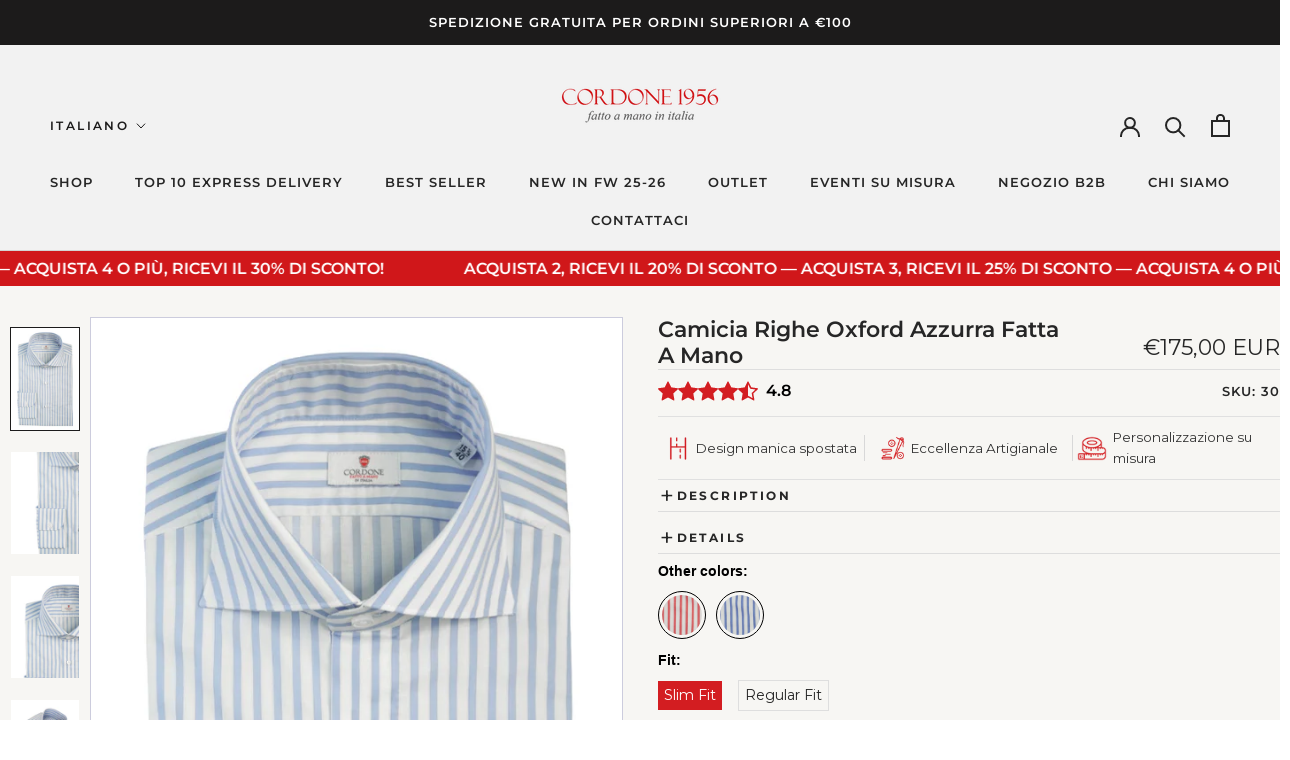

--- FILE ---
content_type: text/javascript
request_url: https://cordone1956.com/cdn/shop/t/57/assets/custom.js?v=60688418337368733081765379945
body_size: 143
content:
document.addEventListener("variant:changed",function(event){var variant=event.detail.variant;console.log("variant",variant)}),console.log("Pad Creative custom JS in main-product.liquid 2212051308");let shtTpBtns=[];window.onload=event=>{shtTpBtns=document.querySelectorAll('input[name="properties[Shirt type]"],input[name="properties[Tipo della camicia]"]'),shtTpBtns.forEach(function(btn){btn.addEventListener("click",function(e){document.querySelectorAll(".custom.show").forEach(lnk=>{lnk.classList.remove("show")}),e.target.value=="Custom"&&document.querySelectorAll(".custom").forEach(lnk=>{lnk.classList.add("show")})})}),document.querySelectorAll(".size-guide a").forEach(link=>{link.addEventListener("click",e=>{e.preventDefault(),console.log("link",e);const popImg=e.target.href;createModal(popImg)})});//! THIS DOES NOT WORK: THE EVENT IS NOT ATTACHED TO THE BUTTON:
const addToCartBtnContainer=document.querySelector(".ProductForm__BuyButtons")||!1;addToCartBtnContainer&&addToCartBtnContainer.addEventListener("click",e=>{console.log("Add to cart container clicked",e,trackingFallback),dataLayer.push({ecommerce:null}),dataLayer.push(trackingFallback);const addToCart=e.target.querySelector('button[data-action="add-to-cart"]');console.log("Add to cart button",addToCart),addToCart.click()});//! ATTEMPTING TO ATTACH EVENT BASED ON PARENT MOUSEENTER. STILL CAN"T ATTACH CLICK EVENT DIRECTLY TO BUTTON...
};function createModal(popImg){console.log("popImg",popImg);const modal=document.createElement("div");modal.id="padModal";const close=document.createElement("span");close.innerHTML="X",close.addEventListener("click",function(){document.getElementById("padModal").remove()}),modal.append(close);const media=document.createElement("img");media.src=popImg,modal.append(media),document.body.prepend(modal)}jQuery(function($){console.log("Pad Dev jQuery Init",$().jquery),$(document).on("bcpo:add",function(e){console.log("Add to cart container clicked",e,trackingFallback),dataLayer.push({ecommerce:null}),dataLayer.push(trackingFallback)}),$(".ProductForm").on("change","input,select,textarea",function(){window.Klarna.OnsiteMessaging.refresh()})});
//# sourceMappingURL=/cdn/shop/t/57/assets/custom.js.map?v=60688418337368733081765379945


--- FILE ---
content_type: text/javascript; charset=utf-8
request_url: https://cordone1956.com/it/products/option-set-960724-text-3.js
body_size: 36
content:
{"id":14736457761100,"title":"_","handle":"option-set-960724-text-3","description":null,"published_at":"2025-02-28T14:36:46+00:00","created_at":"2025-02-28T14:36:45+00:00","vendor":"CORDONE1956","type":"","tags":["globo-product-options","nascondi-all","option-set-960724-text-3"],"price":500,"price_min":500,"price_max":500,"available":true,"price_varies":false,"compare_at_price":null,"compare_at_price_min":0,"compare_at_price_max":0,"compare_at_price_varies":false,"variants":[{"id":52068622565708,"title":"Text - Default Title","option1":"Text - Default Title","option2":null,"option3":null,"sku":null,"requires_shipping":true,"taxable":true,"featured_image":null,"available":true,"name":"_ - Text - Default Title","public_title":"Text - Default Title","options":["Text - Default Title"],"price":500,"weight":0,"compare_at_price":null,"inventory_management":null,"barcode":null,"requires_selling_plan":false,"selling_plan_allocations":[]}],"images":[],"featured_image":null,"options":[{"name":"Title","position":1,"values":["Text - Default Title"]}],"url":"\/it\/products\/option-set-960724-text-3","requires_selling_plan":false,"selling_plan_groups":[]}

--- FILE ---
content_type: text/javascript; charset=utf-8
request_url: https://cordone1956.com/it/products/option-set-960724-text-4.js
body_size: -547
content:
{"id":14736457793868,"title":".","handle":"option-set-960724-text-4","description":null,"published_at":"2025-09-26T17:23:31+01:00","created_at":"2025-02-28T14:36:47+00:00","vendor":"CORDONE1956","type":"","tags":["globo-product-options","nascondi-all","option-set-960724-text-4"],"price":500,"price_min":500,"price_max":500,"available":true,"price_varies":false,"compare_at_price":null,"compare_at_price_min":0,"compare_at_price_max":0,"compare_at_price_varies":false,"variants":[{"id":52068623319372,"title":"Text - Default Title","option1":"Text - Default Title","option2":null,"option3":null,"sku":null,"requires_shipping":true,"taxable":true,"featured_image":null,"available":true,"name":". - Text - Default Title","public_title":"Text - Default Title","options":["Text - Default Title"],"price":500,"weight":0,"compare_at_price":null,"inventory_management":null,"barcode":null,"requires_selling_plan":false,"selling_plan_allocations":[]}],"images":[],"featured_image":null,"options":[{"name":"Title","position":1,"values":["Text - Default Title"]}],"url":"\/it\/products\/option-set-960724-text-4","requires_selling_plan":false,"selling_plan_groups":[]}

--- FILE ---
content_type: text/javascript; charset=utf-8
request_url: https://cordone1956.com/it/products/option-set-960724-text-2.js
body_size: 49
content:
{"id":14736457728332,"title":"Monogram Letters","handle":"option-set-960724-text-2","description":null,"published_at":"2025-02-28T14:36:44+00:00","created_at":"2025-02-28T14:36:43+00:00","vendor":"CORDONE1956","type":"","tags":["globo-product-options","nascondi-all","option-set-960724-text-2"],"price":500,"price_min":500,"price_max":500,"available":true,"price_varies":false,"compare_at_price":null,"compare_at_price_min":0,"compare_at_price_max":0,"compare_at_price_varies":false,"variants":[{"id":52068622401868,"title":"Text - Default Title","option1":"Text - Default Title","option2":null,"option3":null,"sku":null,"requires_shipping":true,"taxable":true,"featured_image":null,"available":true,"name":"Monogram Letters - Text - Default Title","public_title":"Text - Default Title","options":["Text - Default Title"],"price":500,"weight":0,"compare_at_price":null,"inventory_management":null,"barcode":null,"requires_selling_plan":false,"selling_plan_allocations":[]}],"images":[],"featured_image":null,"options":[{"name":"Title","position":1,"values":["Text - Default Title"]}],"url":"\/it\/products\/option-set-960724-text-2","requires_selling_plan":false,"selling_plan_groups":[]}

--- FILE ---
content_type: text/javascript; charset=utf-8
request_url: https://cordone1956.com/it/products/option-set-960724-text-5.js
body_size: -520
content:
{"id":14736457990476,"title":"Monogram Letters","handle":"option-set-960724-text-5","description":null,"published_at":"2025-02-28T14:36:49+00:00","created_at":"2025-02-28T14:36:49+00:00","vendor":"CORDONE1956","type":"","tags":["globo-product-options","nascondi-all","option-set-960724-text-5"],"price":500,"price_min":500,"price_max":500,"available":true,"price_varies":false,"compare_at_price":null,"compare_at_price_min":0,"compare_at_price_max":0,"compare_at_price_varies":false,"variants":[{"id":52068623515980,"title":"Text - Default Title","option1":"Text - Default Title","option2":null,"option3":null,"sku":null,"requires_shipping":true,"taxable":true,"featured_image":null,"available":true,"name":"Monogram Letters - Text - Default Title","public_title":"Text - Default Title","options":["Text - Default Title"],"price":500,"weight":0,"compare_at_price":null,"inventory_management":null,"barcode":null,"requires_selling_plan":false,"selling_plan_allocations":[]}],"images":[],"featured_image":null,"options":[{"name":"Title","position":1,"values":["Text - Default Title"]}],"url":"\/it\/products\/option-set-960724-text-5","requires_selling_plan":false,"selling_plan_groups":[]}

--- FILE ---
content_type: application/javascript
request_url: https://jobo-quick-view.joboapps.com/script/908/jobo-qv-app28876.js
body_size: 10311
content:
var Jobo_qv = {}; Jobo_qv.ScriptMaker=function(e,t){ var a=document.createElement("script");a.type="text/javascript",a.src=e,""!=t&&(a.onload=t),document.getElementsByTagName("head")[0].appendChild(a)}; /*Product color swatch function */ function productColorSwatch(product){ jQuery.each(product.options, function(i, ele) { var isDefault = false; var color_name=''; var color_one =''; var color_two_one=''; var color_two_two=''; var clr_swa_ele_id; var color_swatch_template=''; if (Jobo_qv.jobo_setting.jqv_swatch_template==1){ color_swatch_template='jobo-clr-swh-template1'; }else if(Jobo_qv.jobo_setting.jqv_swatch_template==2){ color_swatch_template='jobo-clr-swh-template2'; }else{ color_swatch_template='jobo-clr-swh-template3'; } var color_swatch_option = '<div class="jobo-option jobo-option-colorswatch"><label class="jobo-lbl">'+ele.name+'</label><div class="jobo-option-inner">'; jQuery.each(ele.values, function(a, b) { if (b == "Default Title") { isDefault = true; } var value = b.replace(/"/g, '&quot;'); var value_b = value.replace(/'/g, '&apos;'); clr_swa_ele_id = value_b.replace(/\s+/g, ""); if (ele.name=='Color' || ele.name=='color' || ele.name=='Colour' || ele.name=='colour' || ele.name=='Colours' || ele.name=='colours' || ele.name=='Colors' || ele.name=='colors' ){ jQuery.each(Jobo_qv.jobo_product_swatch, function(pi, pd) { if (pd['product_id']==product.id){ if (pd['swatchoption']!=null) { jQuery.each(pd['swatchoption'], function(cls, color) { if (color['color_type']=='one_color' && color['color_value'].length==1 && color['color']==value_b){ color_name=color['color']; jQuery.each(color['color_value'], function(clco, clrcodeone){ color_one = clrcodeone; }); color_swatch_option +='<div class="jobo-radio jobo-radio--color"><input class="jobo-opt" id="'+product.id+'-'+ele.name+'-'+cls+'" name="'+product.id+'_'+ele.name+'" type="radio" value="'+value_b+'">'; color_swatch_option +='<label for="'+product.id+'-'+ele.name+'-'+cls+'" class="jobo-color '+color_swatch_template+'" style="background-color:'+color_one+'"></label><span class="jobo-color-tooltip" style="display:none">'+value_b+'</span></div>'; } else if(color['color_type']=='two_color' && color['color_value'].length==2 && color['color']==value_b){ color_name=color['color']; jQuery.each(color['color_value'], function(clct, clrcodetwo){ if (clct==0) { color_two_one= clrcodetwo; }else{ color_two_two=clrcodetwo; } }); color_swatch_option +='<div class="jobo-radio jobo-radio--color"><input class="jobo-opt" id="'+product.id+'-'+ele.name+'-'+cls+'" name="'+product.id+'_'+ele.name+'" type="radio" value="'+value_b+'">'; color_swatch_option +='<label for="'+product.id+'-'+ele.name+'-'+cls+'" class="jobo-color '+color_swatch_template+'" style="background-image:linear-gradient(0deg, '+color_two_two+' 50%, '+color_two_one+' 50%)"></label><span class="jobo-color-tooltip" style="display:none">'+value_b+'</span></div>'; } }); }else{ color_swatch_option += '<div class="jobo-radio"><input class="jobo-opt" id="'+ele.name+'-'+product.id+'-'+clr_swa_ele_id+'" name="'+ele.name+'-'+product.id+'" type="radio" value="'+value_b+'">'; color_swatch_option +='<label for="'+ele.name+'-'+product.id+'-'+clr_swa_ele_id+'">'+b+'</label></div>'; } } }); } else{ color_swatch_option += '<div class="jobo-radio"><input class="jobo-opt" id="'+ele.name+'-'+product.id+'-'+clr_swa_ele_id+'" name="'+ele.name+'-'+product.id+'" type="radio" value="'+value_b+'">'; color_swatch_option +='<label for="'+ele.name+'-'+product.id+'-'+clr_swa_ele_id+'">'+b+'</label></div>'; } }); color_swatch_option +='</div></div>'; jQuery("#jobo-options").append(color_swatch_option); if (isDefault==true) { jQuery("#"+ele.name+'-'+product.id+'-'+clr_swa_ele_id).prop( "checked", true ); jQuery("#"+ele.name+'-'+product.id+'-'+clr_swa_ele_id).parent().parent().parent().hide(); } }); colorSwatchTooltip(); } function colorSwatchTooltip(){ jQuery("#jobo-options").find(".jobo-radio--color" ).on('mouseenter', function() { jQuery(this).children('span').css({ "display": "block" }); }); jQuery( ".jobo-radio--color" ).on('mouseleave', function() { jQuery(this).children('span').css({ "display": "none" }); }); } /*Product color swatch function */ Jobo_qv.resetQuickViewPopup = function() { jQuery("#swiper-slide-wrapper,#swiper-slide-gallery-thumbs,#jobo-options,#jqv-product-meta-info,#jobo-title,#jobo-description,#jobo-money,#joboCartMsg,#jobo-addcart-error-msg").html(''); jQuery("#jqv-modal").css("overflow",""); jQuery("#jobo-prod_details_link,#joboDetailsBtn").attr("href", ""); jQuery("#jqv-product-meta-info").removeClass('jqv-product-in-stock jqv-product-out-stock'); jQuery("#joboAddCartButton").removeClass('jobo-btn-disabled').removeAttr("disabled"); jQuery("#joboBuyNowBtn").removeClass('jobo-btn-disabled').removeAttr("disabled"); jQuery('#jobo-cover-spin,.jobo-trust-badges').hide(); jQuery("#joboAddCartButton").html(Jobo_qv.jobo_setting.jqv_cartbtn_txt); jQuery("#joboBuyNowBtn,.jqv-loader").show(); jQuery("#jobo-compare-price,#jobo-price,#jobo-discount").find('.money').html(''); jQuery(".gallery-top").find(".jqv-swip-btn").hide(); }; function qvBtnShow() { if(Jobo_qv.jobo_setting.jqv_btn_show==1 && Jobo_qv.jobo_setting.jqv_btn_show!=null){ jQuery(".jobo_qv_container").hover(function() { jQuery(this).find('.jqv-button-wrapper').css('display','block'); }, function() { jQuery('.jqv-button-wrapper').css('display','none'); }); } else{ jQuery(".jobo_qv_container").find('.jqv-button-wrapper').css('display','block'); } }; function qvBtnStyleSupport() { $this=jQuery(".jqv-button-wrapper").find('a.jqv-button'); $this.removeAttr('aco-visited'); $this.removeAttr('target').removeAttr('rel'); $this.mouseover(function() { $this.removeAttr('aco-visited'); $this.removeAttr('target').removeAttr('rel'); }); } Jobo_qv.JQVbtnClicked = function() { console.log(jQuery(this).attr('handle')); Jobo_qv.resetQuickViewPopup(); Jobo_qv.getProductsDetails(jQuery(this).attr('handle')); }; function modalOverFlowScroll(){ var des_count=jQuery('#jobo-description').text(); if (des_count.length>450) { jQuery('#jqv-modal').css("overflow", "auto"); } } function imgURL(src, size) { return src .replace(/_(pico|icon|thumb|small|compact|medium|large|grande|original|1024x1024|2048x2048|master)+\./g, '.') .replace(/\.jpg|\.png|\.gif|\.jpeg/g, function(match) { return '_'+size+match; }); } Jobo_qv.formatMoney = function(k, lm) { function t(k, lm) { return void 0 === k ? lm : k } function i(k, lm, i, n) { if (lm = t(lm, 2), i = t(i, ","), n = t(n, "."), isNaN(k) || null == k) return 0; var a = (k = (k / 100).toFixed(lm)).split("."); return a[0].replace(/(\d)(?=(\d\d\d)+(?!\d))/g, "$1" + i) + (a[1] ? n + a[1] : "") } if ("undefined" != typeof Shopify && void 0 !== Shopify.formatMoney) return Shopify.formatMoney(k, lm); "string" == typeof k && (k = k.replace(".", "")); var n = "" , a = /\{\{\s*(\w+)\s*\}\}/ , s = lm || this.money_format; switch (s.match(a)[1]) { case "amount": n = i(k, 2); break; case "amount_no_decimals": n = i(k, 0); break; case "amount_with_comma_separator": n = i(k, 2, ".", ","); break; case "amount_no_decimals_with_comma_separator": n = i(k, 0, ".", ",") } return s.replace(a, n); }; function addCartBuynow(callback){ var products = Jobo_qv.product,respdata, option = []; jQuery("#joboCartMsg").html(''); jQuery('#jobo-cover-spin').show(0); if (Jobo_qv.jobo_setting.jqv_swatch_type==1 && Jobo_qv.jobo_product_swatch!='' && Jobo_qv.check_swatch_settings==true){ jQuery("#jobo-options input[type='radio']:checked").each(function(i, ele) { var n = jQuery(ele).attr('id'); option.push({ name: n, value: jQuery(ele).val() }); }); } jQuery("#jobo-options select").each(function(i, ele) { var n = jQuery(ele).attr('id'); option.push({ value: jQuery(ele).val(), name: n }); }); jQuery.each(products.variants, function(index, varint) { var is_var = false; jQuery.each(option, function(i, ele) { if (ele.value === varint.options[i]) { is_var = true; } else { is_var = false; return false; } }); if (is_var) { jQuery("#jqv-modal").find("#product_id").val(varint.id); return false; } }); var data = jQuery('#joboAddCartForm').serialize(); jQuery.ajax({ url: "/cart/add.js", type: "POST", data: data, dataType:'json', complete: function(response) { callback(response); } }); } Jobo_qv.buyNowItem = function(){ addCartBuynow(function(d) { if (d.readyState === 4 && d.status === 200 ) { window.location.href = "/checkout"; }else{ window.location.href = "/checkout"; } }); }; Jobo_qv.addItemInCart = function(){ var $this = jQuery(this); $this.html("Adding..."); var jqvCartMessage = jQuery("#joboCartMsg"); addCartBuynow(function(d) { if (d.readyState === 4 && d.status === 200 ) { if ('0' == '1') { location.href = document.location.origin + "/cart"; } jQuery('#jobo-addcart-error-msg').hide(); jQuery('#jobo-cover-spin').hide(); var contents = Jobo_qv.jobo_setting.jqv_product_cart_addmsg + "[link] View Cart [/link]"; contents = contents.replace("[link]", "<a href='" + document.location.origin + "/cart'>"); contents = contents.replace("[/link]", "</a>"); jqvCartMessage.html(contents).show(); cartItemCounter(); $this.html(Jobo_qv.jobo_setting.jqv_cartbtn_txt); if (Jobo_qv.jobo_setting.jqv_goto_cart_page==1){ window.location.href = "/cart"; } /*specific shop ajax cart refersh or reinitailize*/ if (Jobo_qv.domain_name =='alurx.com' || Jobo_qv.domain_name =='alurxwellness.com'|| Jobo_qv.domain_name == 'www.wallaceand.co'){ document.documentElement.dispatchEvent(new CustomEvent('cart:refresh', { bubbles: true })); } } else if(d.status === 422){ $this.html(Jobo_qv.jobo_setting.jqv_cartbtn_txt); jQuery('#jobo-addcart-error-msg').show(); jQuery('#jobo-cover-spin').hide(); jQuery('#jobo-addcart-error-msg').html(d.responseJSON['message']+' : '+ Jobo_qv.jobo_setting.jqv_quantity_err_msg); } else { $this.html(Jobo_qv.jobo_setting.jqv_cartbtn_txt); jQuery('#jobo-cover-spin').hide(); jQuery('#jobo-addcart-error-msg').show(); jQuery('#jobo-addcart-error-msg').html(d.responseJSON['message']+' : '+d.responseJSON['description']); } }); }; function cartItemCounter(){ if(Jobo_qv.jobo_setting.jqv_cart_count){ var cartItemCounter = document.querySelector(Jobo_qv.jobo_setting.jqv_cart_count); jQuery.ajax({ url: '/cart.js', dataType: 'json' }) .done(function(data){ var ItemCount = data.item_count; cartItemCounter.innerText = ItemCount; }); } } function variantImage(variant_img){ initializeSwiperSlider(1); var v_img=variant_img.replace(/^https?:/, ''); var thumb_src=[]; var img_ind_no=1; jQuery(".gallery-top .swiper-slide-img").each(function(i, ele) { if (v_img===jQuery(ele).attr('src')){ var ind= jQuery(ele).parent().attr('aria-label'); if (ind!=undefined){ var img_index=ind.split('/'); img_ind_no=img_index[0]; return false; } } }); initializeSwiperSlider(parseInt(img_ind_no)); } function defaultSelectAvaVarint(products){ var varintopt=[], seloption=[]; if (products.variants.length>1){ jQuery.each(products.variants, function(i, v) { if(v.available==true){ varintopt.push({ id: v.id, value: v.title }); return false; } }); } if(varintopt!=''){ var arrvalue = varintopt[0]['value'].split(' / ');/*dont remove split fun space*/ jQuery.each(arrvalue, function(index, value) { seloption.push(value); }); } jQuery.each(seloption, function(ind, val) { if (Jobo_qv.jobo_setting.jqv_swatch_type==1 && Jobo_qv.jobo_product_swatch!='' && Jobo_qv.check_swatch_settings==true){ jQuery("#jobo-options input[type=radio]").each(function(i, ele) { if(jQuery(ele).val()==val){ jQuery(ele).attr("checked", true); } }); } else{ jQuery("#jobo-options option").each(function(i, ele) { if(jQuery(ele).val()==val){ jQuery(ele).attr("selected", true); } }); } }); } function productPrice(variant_pr,variant_comp_pr){ jQuery("#jobo-price").find('.money').html(Jobo_qv.formatMoney(variant_pr, Jobo_qv.money_format)); if (variant_comp_pr!=null) { jQuery("#jobo-compare-price").addClass('jobo-compare-price'); jQuery("#jobo-compare-price").find('.money').html(Jobo_qv.formatMoney(variant_comp_pr, Jobo_qv.money_format)); jQuery(".jobo-item__label").find('.jobo-product-label').addClass('jobo-label-on-sale'); jQuery(".jobo-item__label").show(); }else{ jQuery(".jobo-item__label").hide(); jQuery(".jobo-item__label").find('.jobo-product-label').removeClass('jobo-label-on-sale'); jQuery("#jobo-compare-price").removeClass('jobo-compare-price'); } } function productVariants(product){ var products=product, option = [], is_variant=false, variant_pr=0, variant_comp_pr=0,variant_img_src='', productMeta = jQuery("#jqv-product-meta-info"), cartBtn = jQuery("#joboAddCartButton"), buyNowBtn =jQuery("#joboBuyNowBtn"); if (Jobo_qv.jobo_setting.jqv_swatch_type==1 && Jobo_qv.jobo_product_swatch!='' && Jobo_qv.check_swatch_settings==true){ jQuery("#jobo-options input[type='radio']:checked").each(function(i, ele) { var n = jQuery(ele).attr('id'); option.push({ name: n, value: jQuery(ele).val() }); }); } else{ jQuery("#jobo-options select").each(function(i, ele) { var n = jQuery(ele).attr('id'); option.push({ name: n, value: jQuery(ele).val() }); }); } jQuery.each(products.variants, function(i, v) { var is_var = false; jQuery.each(option, function(i, ele) { if (ele.value === v.options[i]) { is_var = true; } else { is_var = false; return false; } }); if (is_var) { is_variant=v.available; variant_comp_pr= v.compare_at_price; variant_price=v.price; if (v.featured_image!=null && v.featured_image['src']!=null){ var variants_img=v.featured_image['src']; variant_img_src=imgURL(variants_img, 'large'); }else{ variant_img_src=imgURL(products.images[0], 'large'); } } }); productPrice(variant_price,variant_comp_pr); variantImage(variant_img_src); if (is_variant){ productMeta.removeClass('jqv-product-out-stock'); productMeta.html(''); cartBtn.removeAttr("disabled"); cartBtn.removeClass('jobo-btn-disabled'); cartBtn.html(Jobo_qv.jobo_setting.jqv_cartbtn_txt); buyNowBtn.show(); }else{ productMeta.html(''); productMeta.html(Jobo_qv.jobo_setting.jqv_outstock_txt); productMeta.addClass('jqv-product-out-stock'); cartBtn.html('Sold Out'); cartBtn.prop("disabled", true); cartBtn.addClass('jobo-btn-disabled'); buyNowBtn.hide(); } } Jobo_qv.checkSelectVariant = function(){ jQuery('#jobo-addcart-error-msg').hide(); productVariants(Jobo_qv.product); }; function initializeSwiperSlider(img_index){ if (Jobo_qv.domain_name=='handbagsspecialist.com') { var galleryTop = new Swiper('.gallery-top', { nextButton: '.swiper-button-next', prevButton: '.swiper-button-prev', spaceBetween: 10, slidesPerView: 1, }); var galleryThumbs = new Swiper('.gallery-thumbs', { spaceBetween: 10, slidesPerView: 4, centeredSlides: true, slideToClickedSlide: true, }); galleryTop.params.control = galleryThumbs; galleryThumbs.params.control = galleryTop; }else{ var galleryThumbs = new Swiper('.gallery-thumbs', { spaceBetween: 10, slidesPerGroup:1, slidesPerView: 4, freeMode: true, watchSlidesVisibility: true, watchSlidesProgress: true, updateOnWindowResize:false, }); var galleryTop = new Swiper('.gallery-top', { spaceBetween: 10, slidesPerGroup:1, slidesPerView:1, speed: 400, /*autoHeight: true,*/ touchRatio:1, freeMode: true, updateOnImagesReady: true, direction: "horizontal", navigation: { nextEl: '.swiper-button-next', prevEl: '.swiper-button-prev', }, thumbs: { swiper: galleryThumbs }, }); } var index=img_index-1; galleryTop.slideTo(index, 400, false); galleryTop.update(); }; function defaultProductsOption(product) { jQuery.each(product.options, function(index, ele) { var isDefault = false; var select = '<div class="jobo-opt-cont"><div class="jobo-lbl" for="'+product.id+'-'+ele.name + '">' + ele.name + '</div><select class="jobo-opt" id="'+product.id+'-'+ ele.name + '">'; jQuery.each(ele.values, function(a, b) { if (b == "Default Title") { isDefault = true; } var value = b.replace(/"/g, '&quot;'); var value_b = value.replace(/'/g, '&apos;'); select += '<option value="'+ value_b +'">' + b + '</option>'; }); select += '</select><span class="l20"></span><div>'; jQuery("#jobo-options").append(select); if (isDefault==true) { jQuery("#"+product.id+'-'+ele.name).parent().hide(); } }); } Jobo_qv.getProductsDetails = function(p) { try{ Jobo_qv.check_swatch_settings=false; jQuery.ajax({ url: "/products/" + p + ".js", dataType: 'json', success: function(product) { Jobo_qv.product = product; jQuery("#jobo-title").html(product.title); if (Jobo_qv.jobo_setting.jqv_product_desc == 1 && Jobo_qv.jobo_setting.jqv_product_char_size != null && product.description!=null){ var prod_desc = product.description; if (prod_desc.length > Jobo_qv.jobo_setting.jqv_product_char_size) { prod_desc = prod_desc.substr(0, Jobo_qv.jobo_setting.jqv_product_char_size) + '....'; } jQuery("#jobo-description").html(prod_desc); modalOverFlowScroll(); } else{ jQuery("#jobo-description").html(''); } jQuery("#jobo-prod_details_link").attr("href", "https://" + window.location.hostname + "/products/" + p); if(product.options!== null){ var is_swatch_product=true; /*product color swatch */ if (Jobo_qv.jobo_setting.jqv_swatch_type==1 && Jobo_qv.jobo_product_swatch!=''){ jQuery.each(Jobo_qv.jobo_product_swatch, function(pi, pd) { if (pd['product_id']==product.id){ is_swatch_product=true; if (pd['swatchoption']!=null) { Jobo_qv.check_swatch_settings=true; Jobo_qv.check_swatch_product=false; productColorSwatch(product); return false; } else{ Jobo_qv.check_swatch_settings=false; defaultProductsOption(product); return false; } } else{ is_swatch_product=false; } }); } else{ defaultProductsOption(product); } /*product color swatch */ if (is_swatch_product==false) { defaultProductsOption(product); } defaultSelectAvaVarint(product); } var slider_images = jQuery("#swiper-slide-wrapper"); var slide_gallery_thumbs = jQuery("#swiper-slide-gallery-thumbs"); slider_images,slide_gallery_thumbs.html(''); if (product.images) { if(product.images.length>1){ jQuery(".gallery-top").find(".jqv-swip-btn").show(); } var slide_div=''; var slide_div_thumbs=''; jQuery.each(product.images, function(i, ele) { var img_src=imgURL(ele, 'large'); var zoom_img_src=imgURL(ele, '1024x1024'); slide_div += '<div class="swiper-slide" ><img src='+ img_src + ' class="swiper-slide-img" data-zoom-image='+ zoom_img_src +'/ ></div>'; slide_div_thumbs += '<div class="swiper-slide "><img src='+ img_src + '"/></div>'; }); slider_images.html(slide_div); slide_gallery_thumbs.html(slide_div_thumbs); productVariants(product); } jQuery(".jqv-loader").hide(); jQuery(".jobo-trust-badges").show(); /* if (Jobo_qv.jobo_setting.jqv_product_img_zoom==1){ jQuery('#jqv-modal').find( ".swiper-slide-img" ).mouseenter(function() { var slide_img=jQuery('.swiper-slide-img'); slide_img.removeAttr('id'); $(this).attr("id", "slider-img-id"); productInnerZoom(); }); } */ jQuery("#joboAddCartButton").on("click", Jobo_qv.addItemInCart); jQuery("#joboBuyNowBtn").on("click", Jobo_qv.buyNowItem); jQuery(".jobo-opt").on("change", Jobo_qv.checkSelectVariant); jQuery("#joboDetailsBtn").attr("href", "https://" + window.location.hostname + "/products/" + p); } }); } catch (err) {} }; Jobo_qv.init = function(e) { var a, i, n, o, s, t, is_added=false,a_href, q, b=e("body"), jqv_btn_text; o = jQuery('a[href^="/products/"],a[href^="/collections/"],a[href^="https://www.cordone1956.com/products/"],a[href^="https://www.cordone1956.com/collections/"],a[href^="https://cordone1956.com/products/"],a[href^="https://cordone1956.com/collections/"],a[href^="http://www.cordone1956.com/products/"],a[href^="http://www.cordone1956.com/collections/"],a[href^="http://cordone1956.com/products/"],a[href^="http://cordone1956.com/collections/"],a[href^="http://cordone1956.com/fr/products/"], a[href^="/fr/products/"], a[href^="https://www.cordone1956.com/fr/collections/"], a[href^="/fr/collections/"],a[href^="http://cordone1956.com/it/products/"], a[href^="/it/products/"], a[href^="https://www.cordone1956.com/it/collections/"], a[href^="/it/collections/"]'); t = 0; if ( Jobo_qv.jobo_setting.jqv_btn_text!=null){ jqv_btn_text=Jobo_qv.jobo_setting.jqv_btn_text; }else{ jqv_btn_text=''; } while (t < o.length) { try { i = o.eq(t); n = i.attr('href').split('/'); a = n[n.length - 1].split('?')[0]; s = i.parent(); a_href = i.attr('href'); if (Jobo_qv.domain_name == 'goldenfaves.com') { s = i.parents('.card-wrapper'); } if (Jobo_qv.domain_name == 'cordone1956.com') { s = i.parents('.ProductItem__Wrapper'); } if ((a_href.indexOf('/collections/')!= -1 && a_href.indexOf('/products/') != -1) || (a_href.indexOf('/collections/') == -1 && a_href.indexOf('/products/') != -1)) { if (window.location.href.indexOf('/cart') == -1){ if (Jobo_qv.store_2_o_theme==1){ if (Jobo_qv.domain_name == 'casa-00.myshopify.com' || Jobo_qv.domain_name == '9bb2ff-46.myshopify.com') { var s = s.parents().eq(3); var con = s.find('img:first'); } else if (Jobo_qv.domain_name == 'rtxdetailing.com' || Jobo_qv.domain_name == 'www.tqingofficial.com' || Jobo_qv.domain_name == 'www.naolady.com' || Jobo_qv.domain_name == 'fa1367-5a.myshopify.com') { var s = s.parents().eq(0); var con = s.find('img:first'); } else if(Jobo_qv.domain_name == 'nova-pharma.com') { var s = s.parents().eq(1); var con = s.find('img:first'); } else{ var con = s.parents().parents().parents().find('img:first'); } } else{ if (Jobo_qv.domain_name == 'www.wallaceand.co') { var con = s.find('.ProductItem__Info'); } else{ var con = s.find('img:first'); } } if (Jobo_qv.domain_name == 'goldenfaves.com') { con = s.find('.media img'); } if (Jobo_qv.domain_name == 'cordone1956.com') { var con = s.find('img:first'); } var jqvbtnHTML = '<div class="jqv-button-wrapper"style="display: none;"><a class="jqv-button jobo-trigger" data-modal="jqv-modal" handle="' + a + '" href="javascript:void(0)">'; if(Jobo_qv.jobo_setting.jqv_btn_icon!='none'){ jqvbtnHTML += '<i class=" jqv-icon fa '+ Jobo_qv.jobo_setting.jqv_btn_icon + '"></i>'; } jqvbtnHTML += '<span>' + jqv_btn_text + '</span></a></div>'; if(con.length == 0){ con1 = jQuery(s).find('div[background-image!=none]:first'); if(jQuery(con1).css("background-image")!='none') { con = con1; } } if (Jobo_qv.domain_name == 'cordone1956.com' && a_href.indexOf('b2b') != -1){ jqvbtnHTML = ''; } if (!s.hasClass("jobo_qv_container") && s.find(".jqv-button-wrapper").length<1 && con.length != 0) { if(con.parents("a").length == 0){ s.append(jqvbtnHTML); s.find(".jqv-button").on("click",Jobo_qv.JQVbtnClicked ); s.addClass("jobo_qv_container"); if (Jobo_qv.store_2_o_theme!=1){ s.css("position","relative"); } } else{ if(Jobo_qv.domain_name == 'www.naolady.com') { s.append(jqvbtnHTML); }else{ con.after(jqvbtnHTML); } s.find(".jqv-button").on("click",Jobo_qv.JQVbtnClicked ); s.addClass("jobo_qv_container"); } } } } ++t; } catch(e){} } qvBtnShow(); }; function Jobo_start() { var body = jQuery("body"); Jobo_qv.jobo_setting = JSON.parse('{"jqv_btn_show":"1","jqv_btn_pos_tp_bt":"50","jqv_btn_pos_lt_rt":"50","jqv_btn_text":"Quick View","jqv_btn_icon":"none","jqv_popup_animate":"1","jqv_product_img_zoom":"1","jqv_image_zoom":"inner","jqv_product_desc":"0","jqv_product_char_size":"100","jqv_buynow_btn_show":"0","jqv_product_title_size":"22","jqv_view_detail_pos":"2","jqv_goto_cart_page":"0","jqv_product_namecolor":"#161617","jqv_btn_bgcolor":"#d0171a","jqv_btn_hovercolor":"#b31212","jqv_btn_txtcolor":"#ffffff","jqv_btn_txthvrcolor":"#ffffff","jqv_addcart_btn_color":"#363a3b","jqv_cart_btn_hover":"#030405","cart_btn_textcolor":"#ffffff","cart_btntext_hvrcolor":"#ffffff","jqv_buynow_btn_color":"#63636b","jqv_buy_btn_hover":"#0a0a09","buy_btn_textcolor":"#ffffff","buy_btn_text_hvrcolor":"#ffffff","jqv_pricecolor":"#000000","view_detail_textcolor":"#363a3b","view_detailtext_hvrcolor":"#000000","popup_close_bgcolor":"#d0171a","popup_close_iconcolor":"#ffffff","popup_slider_arrow_color":"#d0171a","jqv_cartbtn_txt":"Add To Cart","jqv_buynow_btn_txt":"Buy Now","jqv_outstock_txt":"Out of stock","jqv_qty_txt":"Qty","jqv_product_cart_addmsg":"Product successfully added into cart","jqv_viewdet_txt":"View Details","jqv_quantity_err_msg":"You can not add more product to the cart.","jqv_note":"","jqv_custom_css":"","jqv_cart_count":"","jqv_trust_text":"","jq_trust_bg":"","jq_selected_trust_img":"","jqv_swatch_type":"1","jqv_swatch_template":"1"}'); if(Jobo_qv.jobo_setting.jqv_swatch_type==1){ Jobo_qv.jobo_product_swatch =JSON.parse('[]'); } Jobo_qv.money_format = '€{{amount_with_comma_separator}}'; Jobo_qv.domain_name = 'cordone1956.com'; Jobo_qv.store_2_o_theme ='1'; body.append("<style> .gallery-thumbs { height: 20%; box-sizing: border-box; padding: 10px 0; } .gallery-thumbs .swiper-slide { width: 25%; height: 25%; opacity: 0.4; padding: 10px 0px 0px; } .gallery-thumbs .swiper-slide img { width: 100%; height: 25%; object-fit: contain; } .gallery-top .swiper-slide img{ width: 100%; } .jqv-button-wrapper{ font-family: inherit; overflow: visible !important; position: initial !important; } .jqv-button-wrapper .jqv-button i {color:#ffffff;} .jqv-button-wrapper .jqv-button span {color:#ffffff;} .jqv-button-wrapper .jqv-button{ background-color:#d0171a; font-family: inherit; font-size: 16px; padding: 8px 18px !important; display: inline-block !important; border-radius: 3px; text-align: center; position: absolute!important; top: 50%; left: 50%; margin-top: -21px !important; margin-left: -61px !important; opacity: 1; border: none; z-index: 2; text-decoration:none; -webkit-transition: background-color 2s ease-out; -moz-transition: background-color 2s ease-out; -o-transition: background-color 2s ease-out; transition: background-color 2s ease-out } .jqv-button-wrapper .jqv-button:hover { opacity:1; background-color:#b31212; color: #FFFFFF; } .jqv-button-wrapper .jqv-button:hover span { color:#ffffff; } .jqv-icon{ padding:5px; font-size:15px; } .jqv-button-wrapper .jqv-button:hover .jqv-icon { color:#ffffff; } .jobo-modal { position: fixed; top: 50%; left: 50%; width: 60%; max-width:880px; min-width: 320px; height: auto; font-family: 'Lato', Calibri, Arial, sans-serif; max-height:600px; z-index:99999; visibility: hidden; -webkit-backface-visibility: hidden; -moz-backface-visibility: hidden; backface-visibility: hidden; -webkit-transform: translateX(-50%) translateY(-50%); -moz-transform: translateX(-50%) translateY(-50%); -ms-transform: translateX(-50%) translateY(-50%); transform: translateX(-50%) translateY(-50%); } .jobo-show {visibility: visible; opacity: 1;} .jobo-hide {visibility: hidden; opacity: 0;} .jobo-overlay { position: fixed; width: 100%; height: 100%; visibility: hidden; top: 0; left: 0; z-index: 9999; opacity: 0; background: rgba(99, 95, 95, 0.8); -webkit-transition: all 0.3s; -moz-transition: all 0.3s; transition: all 0.3s; } .jobo-show ~ .jobo-overlay { opacity: 1; visibility: visible; } .jobo-content { color: #000; background: #ffffff; position: relative; border-radius: 3px; margin: 0 auto; overflow:hidden; border-radius: 0; } .jobo-content h3 { margin: 0; padding: 0.4em; text-align: center; font-size: 2.4em; font-weight: 300; opacity: 0.8; background: rgba(0,0,0,0.1); border-radius: 3px 3px 0 0; } .jobo-content .jobo-close{ float: right; cursor: pointer; font-size: 15px; background-color:#d0171a; padding: 6px 7px; color:#ffffff; } .jobo-btn{ border: none; padding: 10px 20px; font-family: 'Lato', Calibri, Arial, sans-serif; font-size: 1em; letter-spacing: 1px; text-transform: uppercase; cursor: pointer; display: inline-block; margin: 10px 2px; border-radius: 2px; width: 100%; display: block; -webkit-box-shadow: 0 5px 11px 0 rgba(0,0,0,0.18), 0 4px 15px 0 rgba(0,0,0,0.15); box-shadow: 0 5px 11px 0 rgba(0,0,0,0.18), 0 4px 15px 0 rgba(0,0,0,0.15); -webkit-transition: background-color 2s ease-out; -moz-transition: background-color 2s ease-out; -o-transition: background-color 2s ease-out; transition: background-color 2s ease-out } .jobo-modal #joboAddCartButton{ background:#363a3b; color:#ffffff; } .jobo-modal #joboAddCartButton:hover{ background-color: #030405; color:#ffffff; } .jobo-modal #joboBuyNowBtn{ background:#63636b; color:#ffffff; } .jobo-modal #joboBuyNowBtn:hover{ background:#0a0a09; color:#ffffff; } /* Effect 1: Fade in and scale up */ .jobo-effect-1 .jobo-content { -webkit-transform: scale(0.7); -moz-transform: scale(0.7); -ms-transform: scale(0.7); transform: scale(0.7); opacity: 0; -webkit-transition: all 0.3s; -moz-transition: all 0.3s; transition: all 0.3s; } .jobo-show.jobo-effect-1 .jobo-content { -webkit-transform: scale(1); -moz-transform: scale(1); -ms-transform: scale(1); transform: scale(1); opacity: 1; } /* Effect 2: Slide from the right */ .jobo-effect-2 .jobo-content { -webkit-transform: translateX(20%); -moz-transform: translateX(20%); -ms-transform: translateX(20%); transform: translateX(20%); opacity: 0; -webkit-transition: all 0.3s cubic-bezier(0.25, 0.5, 0.5, 0.9); -moz-transition: all 0.3s cubic-bezier(0.25, 0.5, 0.5, 0.9); transition: all 0.3s cubic-bezier(0.25, 0.5, 0.5, 0.9); } .jobo-effect-2.jobo-show .jobo-content { -webkit-transform: translateX(0); -moz-transform: translateX(0); -ms-transform: translateX(0); transform: translateX(0); opacity: 1; } /* Effect 3: Slide from the bottom */ .jobo-effect-3 .jobo-content { -webkit-transform: translateY(20%); -moz-transform: translateY(20%); -ms-transform: translateY(20%); transform: translateY(20%); opacity: 0; -webkit-transition: all 0.3s; -moz-transition: all 0.3s; transition: all 0.3s; } .jobo-show.jobo-effect-3 .jobo-content { -webkit-transform: translateY(0); -moz-transform: translateY(0); -ms-transform: translateY(0); transform: translateY(0); opacity: 1; } /* Effect 4: Newspaper */ .jobo-effect-4 .jobo-content { -webkit-transform: scale(0) rotate(720deg); -moz-transform: scale(0) rotate(720deg); -ms-transform: scale(0) rotate(720deg); transform: scale(0) rotate(720deg); opacity: 0; } .jobo-show.jobo-effect-4 ~ .jobo-overlay, .jobo-effect-4 .jobo-content { -webkit-transition: all 0.5s; -moz-transition: all 0.5s; transition: all 0.5s; } .jobo-show.jobo-effect-4 .jobo-content { -webkit-transform: scale(1) rotate(0deg); -moz-transform: scale(1) rotate(0deg); -ms-transform: scale(1) rotate(0deg); transform: scale(1) rotate(0deg); opacity: 1; } /* Effect 5: fall */ .jobo-effect-5.jobo-modal { -webkit-perspective: 1300px; -moz-perspective: 1300px; perspective: 1300px; } .jobo-effect-5 .jobo-content { -webkit-transform-style: preserve-3d; -moz-transform-style: preserve-3d; transform-style: preserve-3d; -webkit-transform: translateZ(600px) rotateX(20deg); -moz-transform: translateZ(600px) rotateX(20deg); -ms-transform: translateZ(600px) rotateX(20deg); transform: translateZ(600px) rotateX(20deg); opacity: 0; } .jobo-show.jobo-effect-5 .jobo-content { -webkit-transition: all 0.3s ease-in; -moz-transition: all 0.3s ease-in; transition: all 0.3s ease-in; -webkit-transform: translateZ(0px) rotateX(0deg); -moz-transform: translateZ(0px) rotateX(0deg); -ms-transform: translateZ(0px) rotateX(0deg); transform: translateZ(0px) rotateX(0deg); opacity: 1; } /* Effect 6: side fall */ .jobo-effect-6.jobo-modal { -webkit-perspective: 1300px; -moz-perspective: 1300px; perspective: 1300px; } .jobo-effect-6 .jobo-content { -webkit-transform-style: preserve-3d; -moz-transform-style: preserve-3d; transform-style: preserve-3d; -webkit-transform: translate(30%) translateZ(600px) rotate(10deg); -moz-transform: translate(30%) translateZ(600px) rotate(10deg); -ms-transform: translate(30%) translateZ(600px) rotate(10deg); transform: translate(30%) translateZ(600px) rotate(10deg); opacity: 0; } .jobo-show.jobo-effect-6 .jobo-content { -webkit-transition: all 0.3s ease-in; -moz-transition: all 0.3s ease-in; transition: all 0.3s ease-in; -webkit-transform: translate(0%) translateZ(0) rotate(0deg); -moz-transform: translate(0%) translateZ(0) rotate(0deg); -ms-transform: translate(0%) translateZ(0) rotate(0deg); transform: translate(0%) translateZ(0) rotate(0deg); opacity: 1; } /* Effect 7: slide and stick to top */ .jobo-effect-7{ top: 0; -webkit-transform: translateX(-50%); -moz-transform: translateX(-50%); -ms-transform: translateX(-50%); transform: translateX(-50%); } .jobo-effect-7 .jobo-content { -webkit-transform: translateY(-200%); -moz-transform: translateY(-200%); -ms-transform: translateY(-200%); transform: translateY(-200%); -webkit-transition: all .3s; -moz-transition: all .3s; transition: all .3s; opacity: 0; } .jobo-show.jobo-effect-7 .jobo-content { -webkit-transform: translateY(0%); -moz-transform: translateY(0%); -ms-transform: translateY(0%); transform: translateY(0%); border-radius: 0 0 3px 3px; opacity: 1; } /* Effect 8: 3D flip horizontal */ .jobo-effect-8.jobo-modal { -webkit-perspective: 1300px; -moz-perspective: 1300px; perspective: 1300px; } .jobo-effect-8 .jobo-content { -webkit-transform-style: preserve-3d; -moz-transform-style: preserve-3d; transform-style: preserve-3d; -webkit-transform: rotateY(-70deg); -moz-transform: rotateY(-70deg); -ms-transform: rotateY(-70deg); transform: rotateY(-70deg); -webkit-transition: all 0.3s; -moz-transition: all 0.3s; transition: all 0.3s; opacity: 0; } .jobo-show.jobo-effect-8 .jobo-content { -webkit-transform: rotateY(0deg); -moz-transform: rotateY(0deg); -ms-transform: rotateY(0deg); transform: rotateY(0deg); opacity: 1; } /* Effect 9: 3D flip vertical */ .jobo-effect-9.jobo-modal { -webkit-perspective: 1300px; -moz-perspective: 1300px; perspective: 1300px; } .jobo-effect-9 .jobo-content { -webkit-transform-style: preserve-3d; -moz-transform-style: preserve-3d; transform-style: preserve-3d; -webkit-transform: rotateX(-70deg); -moz-transform: rotateX(-70deg); -ms-transform: rotateX(-70deg); transform: rotateX(-70deg); -webkit-transition: all 0.3s; -moz-transition: all 0.3s; transition: all 0.3s; opacity: 0; } .jobo-show.jobo-effect-9 .jobo-content { -webkit-transform: rotateX(0deg); -moz-transform: rotateX(0deg); -ms-transform: rotateX(0deg); transform: rotateX(0deg); opacity: 1; } /* Effect 10: 3D sign */ .jobo-effect-10.jobo-modal { -webkit-perspective: 1300px; -moz-perspective: 1300px; perspective: 1300px; } .jobo-effect-10 .jobo-content { -webkit-transform-style: preserve-3d; -moz-transform-style: preserve-3d; transform-style: preserve-3d; -webkit-transform: rotateX(-60deg); -moz-transform: rotateX(-60deg); -ms-transform: rotateX(-60deg); transform: rotateX(-60deg); -webkit-transform-origin: 50% 0; -moz-transform-origin: 50% 0; transform-origin: 50% 0; opacity: 0; -webkit-transition: all 0.3s; -moz-transition: all 0.3s; transition: all 0.3s; } .jobo-show.jobo-effect-10 .jobo-content { -webkit-transform: rotateX(0deg); -moz-transform: rotateX(0deg); -ms-transform: rotateX(0deg); transform: rotateX(0deg); opacity: 1; } /* Effect 11: Super scaled */ .jobo-effect-11 .jobo-content { -webkit-transform: scale(2); -moz-transform: scale(2); -ms-transform: scale(2); transform: scale(2); opacity: 0; -webkit-transition: all 0.3s; -moz-transition: all 0.3s; transition: all 0.3s; } .jobo-show.jobo-effect-11 .jobo-content { -webkit-transform: scale(1); -moz-transform: scale(1); -ms-transform: scale(1); transform: scale(1); opacity: 1; } /* Effect 13: 3D slit */ .jobo-effect-13.jobo-modal { -webkit-perspective: 1300px; -moz-perspective: 1300px; perspective: 1300px; } .jobo-effect-13 .jobo-content { -webkit-transform-style: preserve-3d; -moz-transform-style: preserve-3d; transform-style: preserve-3d; -webkit-transform: translateZ(-3000px) rotateY(90deg); -moz-transform: translateZ(-3000px) rotateY(90deg); -ms-transform: translateZ(-3000px) rotateY(90deg); transform: translateZ(-3000px) rotateY(90deg); opacity: 0; } .jobo-show.jobo-effect-13 .jobo-content { -webkit-animation: slit .7s forwards ease-out; -moz-animation: slit .7s forwards ease-out; animation: slit .7s forwards ease-out; } @-webkit-keyframes slit { 50% { -webkit-transform: translateZ(-250px) rotateY(89deg); opacity: .5; -webkit-animation-timing-function: ease-out;} 100% { -webkit-transform: translateZ(0) rotateY(0deg); opacity: 1; } } @-moz-keyframes slit { 50% { -moz-transform: translateZ(-250px) rotateY(89deg); opacity: .5; -moz-animation-timing-function: ease-out;} 100% { -moz-transform: translateZ(0) rotateY(0deg); opacity: 1; } } @keyframes slit { 50% { transform: translateZ(-250px) rotateY(89deg); opacity: 1; animation-timing-function: ease-in;} 100% { transform: translateZ(0) rotateY(0deg); opacity: 1; } } /* Effect 14: 3D Rotate from bottom */ .jobo-effect-14.jobo-modal { -webkit-perspective: 1300px; -moz-perspective: 1300px; perspective: 1300px; } .jobo-effect-14 .jobo-content { -webkit-transform-style: preserve-3d; -moz-transform-style: preserve-3d; transform-style: preserve-3d; -webkit-transform: translateY(100%) rotateX(90deg); -moz-transform: translateY(100%) rotateX(90deg); -ms-transform: translateY(100%) rotateX(90deg); transform: translateY(100%) rotateX(90deg); -webkit-transform-origin: 0 100%; -moz-transform-origin: 0 100%; transform-origin: 0 100%; opacity: 0; -webkit-transition: all 0.3s ease-out; -moz-transition: all 0.3s ease-out; transition: all 0.3s ease-out; } .jobo-show.jobo-effect-14 .jobo-content { -webkit-transform: translateY(0%) rotateX(0deg); -moz-transform: translateY(0%) rotateX(0deg); -ms-transform: translateY(0%) rotateX(0deg); transform: translateY(0%) rotateX(0deg); opacity: 1; } /* Effect 15: 3D Rotate in from left */ .jobo-effect-15.jobo-modal { -webkit-perspective: 1300px; -moz-perspective: 1300px; perspective: 1300px; } .jobo-effect-15 .jobo-content { -webkit-transform-style: preserve-3d; -moz-transform-style: preserve-3d; transform-style: preserve-3d; -webkit-transform: translateZ(100px) translateX(-30%) rotateY(90deg); -moz-transform: translateZ(100px) translateX(-30%) rotateY(90deg); -ms-transform: translateZ(100px) translateX(-30%) rotateY(90deg); transform: translateZ(100px) translateX(-30%) rotateY(90deg); -webkit-transform-origin: 0 100%; -moz-transform-origin: 0 100%; transform-origin: 0 100%; opacity: 0; -webkit-transition: all 0.3s; -moz-transition: all 0.3s; transition: all 0.3s; } .jobo-show.jobo-effect-15 .jobo-content { -webkit-transform: translateZ(0px) translateX(0%) rotateY(0deg); -moz-transform: translateZ(0px) translateX(0%) rotateY(0deg); -ms-transform: translateZ(0px) translateX(0%) rotateY(0deg); transform: translateZ(0px) translateX(0%) rotateY(0deg); opacity: 1; } /* Effect 16: Blur */ .jobo-show.jobo-effect-16 ~ .jobo-overlay { background: rgba(180,180,180,0.2); backdrop-filter: blur(3px); } .jobo-show.jobo-effect-16 ~ .container { -webkit-filter: blur(3px); -moz-filter: blur(3px); filter: blur(3px); } .jobo-effect-16 .jobo-content { -webkit-transform: translateY(-5%); -moz-transform: translateY(-5%); -ms-transform: translateY(-5%); transform: translateY(-5%); opacity: 0; } .jobo-show.jobo-effect-16 ~ .container, .jobo-effect-16 .jobo-content { -webkit-transition: all 0.3s; -moz-transition: all 0.3s; transition: all 0.3s; } .jobo-show.jobo-effect-16 .jobo-content { -webkit-transform: translateY(0); -moz-transform: translateY(0); -ms-transform: translateY(0); transform: translateY(0); opacity: 1; } .jobo-col-xs-4, .jobo-col-sm-4, .jobo-col-md-4, .jobo-col-lg-4, .jobo-col-xs-6, .jobo-col-sm-6, .jobo-col-md-6, .jobo-col-lg-6, .jobo-col-xs-8, .jobo-col-sm-8, .jobo-col-md-8, .jobo-col-lg-8, .jobo-col-xs-12, .jobo-col-sm-12, .jobo-col-md-12 { min-height: 1px; padding-left: 10px; padding-right: 10px; } .jobo-col-xs-4, .jobo-col-xs-6, .jobo-col-xs-7, .jobo-col-xs-8, .jobo-col-xs-12 { float: left; } .jobo-col-xs-8 { width: 66.66666667%; } .jobo-col-xs-6 { width: 50%; } .jobo-col-xs-4 { width: 33.33333333%; } @media (min-width: 768px) { .jobo-col-sm-4,.jobo-col-sm-6, .jobo-col-sm-8, .jobo-col-sm-12 { float: left; } .jobo-col-sm-12 { width: 100%; } .jobo-col-sm-11 { width: 91.66666667%; } .jobo-col-sm-10 { width: 83.33333333%; } .jobo-col-sm-9 { width: 75%; } .jobo-col-sm-8 { width: 66.66666667%; } .jobo-col-sm-7 { width: 58.33333333%; } .jobo-col-sm-6 { width: 50%; } .jobo-col-sm-5 { width: 41.66666667%; } .jobo-col-sm-4 { width: 33.33333333%; } .jobo-col-sm-3 { width: 25%; } .jobo-col-sm-2 { width: 16.66666667%; } .jobo-col-sm-1 { width: 8.33333333%; } } @media (min-width: 992px) { .jobo-col-md-4, .jobo-col-md-5, .jobo-col-md-6, .jobo-col-md-8, .jobo-col-md-9, .jobo-col-md-12 { float: left; } .jobo-col-md-12 { width: 100%; } .jobo-col-md-11 { width: 91.66666667%; } .jobo-col-md-10 { width: 83.33333333%; } .jobo-col-md-9 { width: 75%; } .jobo-col-md-8 { width: 66.66666667%; } .jobo-col-md-7 { width: 58.33333333%; } .jobo-col-md-6 { width: 46%; } .jobo-col-md-5 { width: 41.66666667%; } .jobo-col-md-4 { width: 33.33333333%; } .jobo-col-md-3 { width: 25%; } .jobo-col-md-2 { width: 16.66666667%; } .jobo-col-md-1 { width: 8.33333333%; } } .jobo-pro-title{ font-size:22px; color:#161617; font-weight: 600; line-height: auto; margin-bottom: 8px; margin-top: 0; } .jobo-price-container .jobo-product-price{ margin-bottom: 10px; display: inline-block; vertical-align: middle; } .jobo-price-container .jobo-product-price span{ font-size: 1.25em; color:#000000; font-weight: 700; } .jobo-price-container .jobo-compare-price{ text-decoration: line-through; color: #e06363; display: inline-block; font-size: 16px; padding: 0px 8px; } #jobo-product-note .jobo-product-note{ font-size: 13px; font-weight: 600; line-height: 20px; } .jobo-desc .jobo-description{ font-size: 14px; line-height: 22px; margin-bottom: 10px; margin-top: 10px; } #jobo-prod_details_link{ margin-bottom: 10px; color:#363a3b; font-weight: 600; font-size: 16px; } #jobo-prod_details_link:hover{ color:#000000; } .jobo-options .jobo-opt-cont { position: relative; margin-bottom: 10px; } .jobo-options .jobo-opt { width: 100%; margin: 0!important; min-height: inherit!important; height: inherit!important; padding: 8px 15px!important; font-size: 14px; line-height: 20px; border-color:#cdd2d6 ; border-radius:0; } .jobo-modal .jobo-desc .jobo-input { width: 100%; margin: 0!important; min-height: inherit!important; height: inherit!important; padding: 8px 15px!important; font-size: 14px; line-height: 20px; border-radius:0; } .swiper-slide { background-size: cover; background-position: center; display: block; width: 100%; height: 100%; object-fit: cover; } .gallery-top{ width: 100%; } .gallery-thumbs .swiper-slide-thumb-active { opacity: 1; } .jobo-cart-btn-disabled{ color:#fff; border-color: #a0a0a0; background-color: #a0a0a0; } .jobo-btn-disabled:hover, .jobo-btn-disabled:focus { color:#fff; border-color: #a0a0a0; background-color: #a0a0a0; } .jobo-product-meta{ margin-bottom: 15px; font-size: 12px; } .jqv-product-out-stock{ color: #f35555; margin-right: 10px; font-size: 18px; font-weight: 500; } #jobo-cover-spin { position:fixed; width:100%; left:0;right:0;top:0;bottom:0; background-color: rgba(255,255,255,0.7); z-index:9999; display:none; } @-webkit-keyframes spin { from {-webkit-transform:rotate(0deg);} to {-webkit-transform:rotate(360deg);} } @keyframes spin { from {transform:rotate(0deg);} to {transform:rotate(360deg);} } #jobo-cover-spin::after { content:''; display:block; position:absolute; left:48%;top:40%; width:40px;height:40px; border-style:solid; border-color:black; border-top-color:transparent; border-width: 4px; border-radius:50%; -webkit-animation: spin .8s linear infinite; animation: spin .8s linear infinite; } .jobo-lbl{ font-weight: 600; } #joboCartMsg a{ color: #14799e; font-weight: 600; font-size: 16px; } .gallery-top .swiper-button-next:after, .gallery-top .swiper-button-prev:after { font-family: swiper-icons; font-size: var(--swiper-navigation-size); text-transform: none!important; letter-spacing: 0; color:#d0171a!important; } @media only screen and (min-width: 200px) and (max-width: 1024px) { .jobo-col-md-6.jobo-col-xs-12.jobo-desc { width: 100%; } .jobo-show{ visibility: visible; overflow: auto; } } /*--responsive-css--*/ @media only screen and (max-width: 989px){ .jobo-col-md-6.jobo-col-xs-12.jobo-desc { width: 100%; } form#joboAddCartForm { margin-top: 20px; } } @media only screen and (max-width: 990px){ .jobo-col-md-6.jobo-col-xs-12.jobo-desc { width: 100%; } form#joboAddCartForm { margin-top: 20px; } } ::-webkit-scrollbar { width: 9px; } ::-webkit-scrollbar-track { -webkit-box-shadow: inset 0 0 6px rgba(192,192,192,0.3); border-radius: 10px; } ::-webkit-scrollbar-thumb { border-radius: 10px; -webkit-box-shadow: inset 0 0 6px rgba(0,0,0,0.5); } .jobo-img-gall{display: none;} .jqv-loader { position: fixed; text-align: center; margin-top: 14%; left: 18%; z-index: 99999; overflow: hidden; background-image:url(https://jobo-quick-view.joboapps.com/images/loader.gif); background-repeat: no-repeat; } .jq-loader{ width: 120px; height: 120px; background-repeat: no-repeat; } .gallery-top .jqv-swip-btn{display: none;} .jobo-trust-badge-img .jq-tr-bg-ul{ list-style-type: none; padding: 0; } .jobo-trust-badge-img .jq-tr-bg-ul .jq-tr-bg-li { display: inline-block; width: 69px; min-height:57px; text-align: center; padding: 0 5px; } .swiper-slide-thumb-active{ border: 1px solid #e6e3e3; } .jobo-trust-badges{ margin-top: 15px; } .jobo-trust-badges .jobo-trust-title{ text-align: left; font-size: 18px; color: #161617; font-weight: 600; margin-bottom: 8px; margin-top: 0; } .jobo-trust-badge-img{ margin: 10px 0px 10px 0px; } .jobo_trust_img{max-width:60px;} .jobo-option-colorswatch { width: 100%; display: inline-block; margin-right: 30px; margin-bottom: 10px; } .jobo-option-colorswatch:last-child { margin-right: 0!important; } .jobo-option__title { display: block; margin: 0 0 5px!important; color: inherit!important; opacity: 1!important; font-size: 1em!important; font-family: inherit!important; font-weight: 400!important; } .jobo-radio{ position: relative; display: inline-block; margin: 0 4px 4px 0; } .jobo-radio>input { display: none; } .jobo-radio>label { display: -webkit-box; display: -ms-flexbox; display: flex; -webkit-box-pack: center; -ms-flex-pack: center; justify-content: center; -webkit-box-align: center; -ms-flex-align: center; align-items: center; height: 30px; margin: 0!important; padding: 3px 12px; border: 1px solid #dee2e6; -webkit-transition: all .3s ease-out; transition: all .3s ease-out; } .jobo-radio--color { margin: 0 6px 6px 0; } .jobo-radio--color>label { width: 36px; height: 36px; border: 0; } .jobo-clr-swh-template1 { border-radius: 50%; } .jobo-clr-swh-template2 { border-radius:0; } .jobo-clr-swh-template3 { width: 40px!important; height: 21px!important; } .jobo-radio--color:hover > label, .jobo-radio--color > input:checked + label { box-shadow: inset 0 0 0 4px #fff, 0 0 0 1px #359c55; } .jobo-radio:hover > label, .jobo-radio> input:checked + label { border-color: rgb(0, 128, 96, 1); color: rgb(0, 128, 96, 1); } .jobo-color-tooltip{ min-width: 100px; padding: 15px; transform: translate(-32%, 10px); margin: 0 auto; background-color:#222b35c4; color: #fff; text-align: center; border-radius: 6px; padding: 5px 12px; position: absolute; z-index: 1; text-transform: uppercase; font-size: smaller; font-style:italic; } .jobo-color-tooltip::after { content: ''; position: absolute; left: 50%; bottom: 100%; transform: rotate(180deg); margin-left: -7px; border-width: 6px; border-style: solid; border-color: #222b35c4 transparent transparent transparent } .jobo-addcart-error{ margin: 10px 0px 10px 0px; color: #ec0606; font-weight: 500; } .jqv-product-view-detail{margin-bottom: 10px;} #jqv-modal .jobo-col-md-6{ position: relative; overflow: hidden; } .jqv-button-wrapper .jqv-button{ z-index:9; } </style> "); body.append('<link rel="stylesheet" href="https://jobo-quick-view.joboapps.com/css/swiper-bundle.css"> <link href="//stackpath.bootstrapcdn.com/font-awesome/4.7.0/css/font-awesome.min.css" rel="stylesheet" type="text/css">'); body.append('<div class="jobo-modal jobo-effect-1" id="jqv-modal" > <div id="jobo-cover-spin"></div> <div class="jqv-loader" style="display: none;"><div class="jq-loader"></div></div> <div class="jobo-content" style="padding: 10px;"> <span class="fa fa-times jobo-close"></span> <div class="jobo-col-md-12"> <div class="jobo-col-md-6"> <div class="swiper-container gallery-top"> <div class="swiper-wrapper" id="swiper-slide-wrapper"></div> <div class="swiper-button-next swiper-button-white jqv-swip-btn"></div> <div class="swiper-button-prev swiper-button-white jqv-swip-btn"></div> </div> <div class="swiper-container gallery-thumbs"> <div class="swiper-wrapper" id="swiper-slide-gallery-thumbs"> </div> </div> </div> <div class="jobo-col-md-6 jobo-col-xs-12 jobo-desc"> <form id="joboAddCartForm"> <div id="jobo-title" class="jobo-pro-title"></div> <div id="jobo-product-meta"> <span class="jqv-product-meta" id="jqv-product-meta-info"></span> </div> <div class="jobo-price-container"> <div id="jobo-price" class="jobo-product-price"><span class="money"></span></div> <div id="jobo-compare-price"><span class="money"></span></div> </div> <div class="jobo-divder"></div> <div id="jobo-options" class="jobo-options"></div> <div class="jobo-opt-cont" id="jobo-opt-cont"> <div class="jobo-lbl" id=jobo-qty-lbl>Qty </div> <input type="number" name="quantity" class="jobo-input" min="1" value="1"> <input type="hidden" name="id" class="jobo-input-variant hidden" id="product_id"> </div> <div id="jobo-addcart-error-msg" class="jobo-addcart-error" style="display:none;"></div> <div id="" class="jobo-add-cart" style="display: block;"> <button type="button" id="joboAddCartButton" class="jobo-btn jobo-cart-btn">Add to Cart</button> </div> </form> <div class="jqv-product-view-detail"> <a href="" id="jobo-prod_details_link">View Details </a> </div> <div style="margin-bottom: 10px;"> <div id="joboCartMsg"> </div> </div> </div> </div> </div> </div> <div class="jobo-overlay"></div> '); body.append('<script src="https://jobo-quick-view.joboapps.com/js/swiper-bundle.js"></script> <!-- <script src="https://jobo-quick-view.joboapps.com/js/jquery.elevatezoom.js" type="text/javascript"></script> --> <script src="https://jobo-quick-view.joboapps.com/js/modalEffects.js" type="text/javascript"></script> <script src="https://jobo-quick-view.joboapps.com/js/modernizr.custom.js" type="text/javascript"></script> <script src="https://jobo-quick-view.joboapps.com/js/classie.js" type="text/javascript"></script> '); if (Jobo_qv.domain_name=='handbagsspecialist.com') { body.append('<script src="https://cdnjs.cloudflare.com/ajax/libs/Swiper/3.4.2/js/swiper.js">'); } if (Jobo_qv.jobo_setting.jqv_custom_css!=null) { body.append('<style>'+ Jobo_qv.jobo_setting.jqv_custom_css +'</style>'); } if (Jobo_qv.domain_name == 'empirebookstore.org'){ if (window.screen.width>600){ setInterval(function(){ Jobo_qv.init(jQuery); window.init_popup(); },2000); } }else{ Jobo_qv.init(jQuery); } } "undefined"==typeof jQuery?Jobo_qv.ScriptMaker("//ajax.googleapis.com/ajax/libs/jquery/1.11.1/jquery.min.js",Jobo_start):Jobo_start(); 

--- FILE ---
content_type: application/javascript; charset=utf-8
request_url: https://cs.iubenda.com/cookie-solution/confs/js/34193666.js
body_size: -92
content:
_iub.csRC = { consApiKey: '29stTN7kiu5UPOUiWoXNaIkHLGSoBdzi', consentDatabasePublicKey: 'XgnCo2y9DceFSVPqU8EzyRnWLADiDYL4', publicId: '8f0151ff-6db6-11ee-8bfc-5ad8d8c564c0', floatingGroup: false };
_iub.csEnabled = true;
_iub.csPurposes = [4,5,6,7,2,3,1,"sh","s","sd9"];
_iub.cpUpd = 1756907229;
_iub.csFeatures = {"geolocation_setting":true,"cookie_solution_white_labeling":1,"rejection_recovery":false,"full_customization":true,"multiple_languages":true,"mobile_app_integration":false};
_iub.csT = null;
_iub.googleConsentModeV2 = true;
_iub.totalNumberOfProviders = 8;


--- FILE ---
content_type: text/javascript; charset=utf-8
request_url: https://cordone1956.com/it/products/option-set-960724-text-6.js
body_size: 47
content:
{"id":14736458023244,"title":"Monogram Letters","handle":"option-set-960724-text-6","description":null,"published_at":"2025-02-28T14:36:51+00:00","created_at":"2025-02-28T14:36:50+00:00","vendor":"CORDONE1956","type":"","tags":["globo-product-options","nascondi-all","option-set-960724-text-6"],"price":500,"price_min":500,"price_max":500,"available":true,"price_varies":false,"compare_at_price":null,"compare_at_price_min":0,"compare_at_price_max":0,"compare_at_price_varies":false,"variants":[{"id":52068624400716,"title":"Text - Default Title","option1":"Text - Default Title","option2":null,"option3":null,"sku":null,"requires_shipping":true,"taxable":true,"featured_image":null,"available":true,"name":"Monogram Letters - Text - Default Title","public_title":"Text - Default Title","options":["Text - Default Title"],"price":500,"weight":0,"compare_at_price":null,"inventory_management":null,"barcode":null,"requires_selling_plan":false,"selling_plan_allocations":[]}],"images":[],"featured_image":null,"options":[{"name":"Title","position":1,"values":["Text - Default Title"]}],"url":"\/it\/products\/option-set-960724-text-6","requires_selling_plan":false,"selling_plan_groups":[]}

--- FILE ---
content_type: text/json
request_url: https://conf.config-security.com/model
body_size: 84
content:
{"title":"recommendation AI model (keras)","structure":"release_id=0x3f:37:23:48:44:33:2f:49:58:4a:45:41:53:62:5a:20:4e:43:23:78:37:71:29:57:74:25:28:5b:2a;keras;jljmszdb4acfv0dbs5y517hhnhf5it4cta05e6srizuj1s4b07hw2qdrynnuuqf1eqerspry","weights":"../weights/3f372348.h5","biases":"../biases/3f372348.h5"}